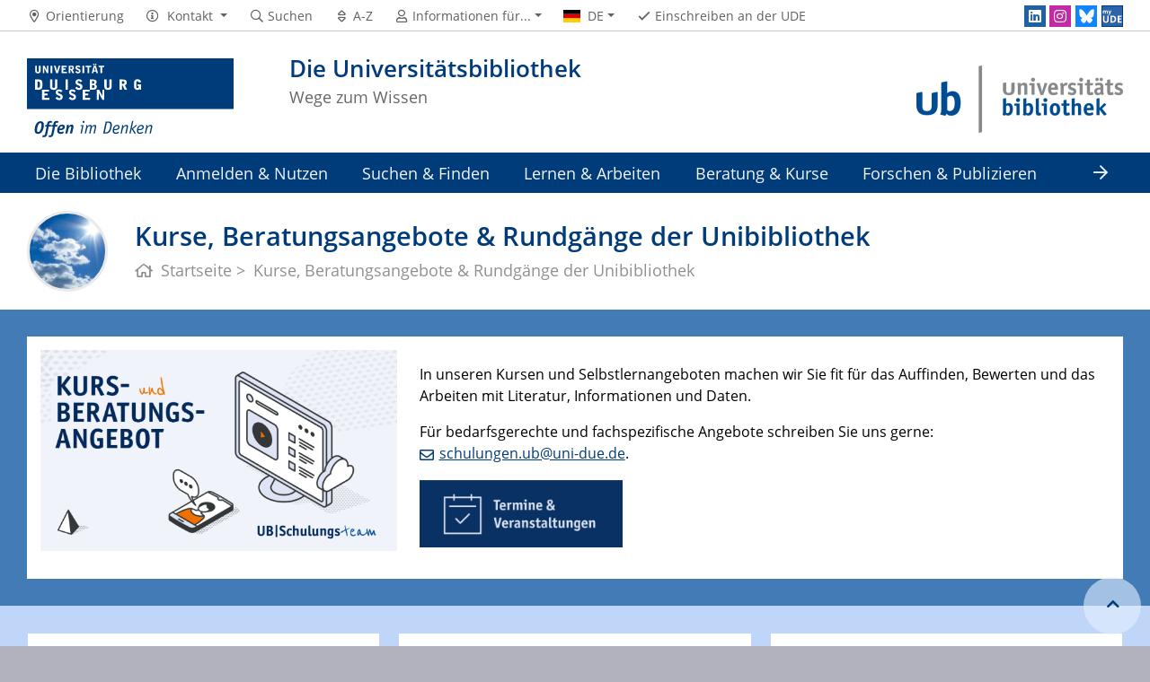

--- FILE ---
content_type: text/html; charset=UTF-8
request_url: https://www.uni-due.de/ub/schulung/schulung.php
body_size: 8298
content:

<!DOCTYPE html>
<html lang="de-1996">
    <head>
        <meta name="GENERATOR" content="IMPERIA 9.2.14" />

        <meta charset="utf-8">
        <title>Kurse, Beratungsangebote & Rundgänge der Unibibliothek</title>
        <meta name="viewport" content="width=device-width, initial-scale=1, shrink-to-fit=no">
        <link rel="stylesheet" type="text/css" href="/portal/4/css/ude2017.min.css" media="all">
        <link rel="stylesheet" type="text/css" href="/portal/4/css/legacy.css" media="all">
        <script src="/portal/4/js/prejquery.js"></script>
        <link href="/portal/4/js/jquery/jquery-ui/jquery-ui-1.12.1.custom/jquery-ui.min.css" rel="stylesheet">
        <link rel="apple-touch-icon" sizes="57x57" href="/apple-icon-57x57.png">
        <link rel="apple-touch-icon" sizes="60x60" href="/apple-icon-60x60.png">
        <link rel="apple-touch-icon" sizes="72x72" href="/apple-icon-72x72.png">
        <link rel="apple-touch-icon" sizes="76x76" href="/apple-icon-76x76.png">
        <link rel="apple-touch-icon" sizes="114x114" href="/apple-icon-114x114.png">
        <link rel="apple-touch-icon" sizes="120x120" href="/apple-icon-120x120.png">
        <link rel="apple-touch-icon" sizes="144x144" href="/apple-icon-144x144.png">
        <link rel="apple-touch-icon" sizes="152x152" href="/apple-icon-152x152.png">
        <link rel="apple-touch-icon" sizes="180x180" href="/apple-icon-180x180.png">
        <link rel="icon" type="image/png" sizes="192x192"  href="/android-icon-192x192.png">
        <link rel="icon" type="image/png" sizes="32x32" href="/favicon-32x32.png">
        <link rel="icon" type="image/png" sizes="96x96" href="/favicon-96x96.png">
        <link rel="icon" type="image/png" sizes="16x16" href="/favicon-16x16.png">
        <link rel="manifest" href="/manifest.json">
        <meta name="msapplication-TileColor" content="#ffffff">
        <meta name="msapplication-TileImage" content="/ms-icon-144x144.png">
        <meta name="theme-color" content="#ffffff">
        <meta name="keywords" content="Universitätsbibliothek, Duisburg, Essen, Information, literacy, Information, Skills, Informationskompetenz, Recherchekompetenz, Literaturrecherche, Literaturverwaltung, Data, literacy, Data, skills, Datenkompetenz, Führungen, Fachbibliotheken, Fachberatung, Allgemeine, Beratung">
        <meta name="description" content="UB Duisburg-Essen: Kurse, Beratungsangebote &amp; Rundgänge der Unibibliothek">
        <meta name="robots" content="index,follow">
        <meta name="rubrik" content="Universitätsbibliothek (/ub) [2007] ... Schulungen ... Schulungen">
        <meta name="X-Imperia-Live-Info" content="6f31e55b-40ae-2401-5560-5694e68b13a1/5015/5290/571685" />
    </head>
    <!-- code cleaned by DocumentCleaner.pm 7.7.2017 -->
<body>
        <header>
            <div class="container" id="siteHeader">
                <a href="https://www.uni-due.de/de/index.php" id="udeLogo" aria-label="Zur Homepage"><span>Universität Duisburg-Essen</span><img src="/portal/4/images/UDE-logo-claim.svg" width="1052" height="414" alt=""></a>
                <div id="orgaunitTitle"><a href="/ub">
                    <img src="/imperia/md/images/ub/letterbox__230_90_ffffff_edc0ef1581325734efaaf13e7a951a9b_ub_logo-1000.png" class="float-right" alt="Logo der Organisationseinheit Die Universitätsbibliothek">
                    <h1>Die Universitätsbibliothek</h1><h2>Wege zum Wissen</h2>
                </a></div>
                            </div>
        </header>
        <div id="navigationMainContainer">
            <div class="container">
                <div id="headerLine">
                    <div class="container" id="headerLineContent">
                        <nav class="col col-auto" id="navigationHeader">
                            <ul class="nav">
                                                                <li><a href="/ub/abisz/anfahrt.php"><i class="far fa-fw fa-map-marker-alt"></i><span class="icon-label">Orientierung</span></a></li>
                                        <li>
                                    <a href="#" class="dropdown-toggle" data-toggle="dropdown" aria-haspopup="true" aria-expanded="false" role="button">
                                        <i class="far fa-fw fa-info-circle"></i>
                                        <span class="icon-label">Kontakt</span>
                                    </a>
                                    <ul class="dropdown-menu">

                                        <li><a href="tel:%2b49%20203%20379%202010">(Du) +49 203 379 2010</a></li>

                                        <li><a href="tel:%2b49%20201%20183%203727">(E) +49 201 183 3727</a></li>



                                        <li><a href="mailto:information.ub@uni-due.de">information.ub@uni-due.de</a></li>


                                        <li><a href="/ub/kontakt.php"><i class="far fa-globe"></i> … mehr</a></li>

                                    </ul>
                                </li>
                                <li><a href="https://www.uni-due.de/suche/"><i class="far fa-fw fa-search"></i><span class="icon-label">Suchen</span></a></li>
                                <li><a href="/ub/abisz/abisz.shtml" title="Alphabetisches Stichwortverzeichnis"><i class="far fa-fw fa-sort"></i><span class="icon-label">A-Z</span></a></li>
                                <li id="navigationStakeholder"><a href="#" data-toggle="dropdown" aria-haspopup="true" aria-expanded="false"><i class="far fa-fw fa-user"></i><span class="icon-label">Informationen für...</span></a>
                                    <ul class="dropdown-menu">
                                        <li><a href="/ub/erstsemester.php" title="Angebote für Studienanfänger an der UDE">Erstsemester an der UDE</a></li>
                                        <li><a href="/ub/angebote_studierende.php" title="Angebote für Studierende an der UDE">Studierende an der UDE</a></li>
                                        <li><a href="/ub/angebote_promovierende.php" title="Angebote für Promovierende und Habilitierende an der UDE">Promovierende an der UDE</a></li>
                                        <li><a href="/ub/angebote_lehrende.php" title="Angebote für Lehrende an der UDE">Lehrende an der UDE</a></li>
                                        <li><a href="/ub/angebote_forschende.php" title="Angebote für Forschende an der UDE">Forschende an der UDE</a></li>
                                        <li><a href="/ub/angebote_verwaltung.php" title="Angebote für Mitarbeitende aus Technik und Verwaltung an der UDE">Mitarbeitende aus Technik und Verwaltung an der UDE</a></li>
                                        <li><a href="/ub/angebote_externe.php" title="Angebote für Externe">Externe</a></li>
                                        <li><a href="/ub/angebote_schueler.php" title="Angebote für Schülerinnen und Schüler">Schüler:innen</a></li>
                                        <li><a href="/ub/angebote_lehrer.php" title="Angebote für Lehrerinnen und Lehrer">Lehrer:innen</a></li>
                                        <li><a href="/ub/angebote_behinderungen.php" title="Angebote für Menschen mit Behinderung">Menschen mit Behinderung</a></li>
                                        <li><a href="/ub/angebote_eltern.shtml" title="Angebote für Eltern">Eltern</a></li>
                                    </ul>
                                </li>                                                <li id="navigationLanguage"><a href="#" data-toggle="dropdown" aria-haspopup="true" aria-expanded="false"><i class="flag flag-de"></i><span class="current-language">DE</span></a>
                                     <ul class="dropdown-menu">
                                            <li><a href="/ub/en/training/courses.php"><i class="flag flag-en"></i>English</a></li>
                                        </ul>
                                </li>
                                <li class="desktop_only"><a href="/studierendensekretariat/"><i class="far fa-fw fa-check"></i><span class="icon-label">Einschreiben an der UDE</span></a></li>
                            </ul><!--/.nav-->
                        </nav><!--/#navigationHeader-->
                        <nav class="col col-auto" id="navigationSocial">
                            <a href="#" class="social-toggler" data-toggle="dropdown" aria-haspopup="true" aria-expanded="false" role="button" id="socialDropDownButton"><i class="far fa-fw fa-share-square" aria-hidden="true"></i>
                            <span class="icon-label">Social Media</span>
                            </a>
                            <div class="dropdown-menu dropdown-menu-right" id="navigationSocialContent" aria-labelledby="socialDropDownButton">
                                <ul>
                                    <li><a href="https://www.linkedin.com/company/universitätsbibliothek-duisburg-essen" class="social social-linkedin" title="universitätsbibliothek-duisburg-essen @ LinkedIn" aria-label="LinkedIn"><i class="fab fa-fw fa-linkedin" aria-hidden="true"></i></a></li>
                                    <li><a href="https://www.instagram.com/ub.due/" class="social social-instagram" title="ub.due @ Instagram" aria-label="Instagram"><i class="fab fa-fw fa-instagram" aria-hidden="true"></i></a></li>
                                    <li><a href="https://bsky.app/profile/ubdue.bsky.social" class="social social-bluesky" title="ubdue.bsky.social @ Bluesky" aria-label="Bluesky"><i class="fas fa-fw fa-bluesky" aria-hidden="true"></i></a></li>
                                    <li><a href="/myude" class="social social-myude" title="myUDE - Die Campus-App" aria-label="MyUDE"><i class="fas fa-fw fa-university" aria-hidden="true"></i></a></li>
                                </ul>
                            </div>
                        </nav>

                    </div>
                </div>
                <nav class="navbar navbar-expand-lg navbar-dark" id="navigationMain">
                    <div class="row">
                        <button class="navbar-toggler" type="button" data-toggle="collapse" data-target="#navigationMainContent" aria-controls="navigationMainContent" aria-expanded="false" aria-label="Toggle navigation"><i class="far fa-bars"></i><span class="navbar-toggler-label">Navigation</span></button>
                        <div class="collapse navbar-collapse" id="navigationMainContent">
                            <ul>                                 <li>
                                    <a href="#" data-toggle="dropdown" aria-haspopup="true" aria-expanded="false">Die Bibliothek</a>
                                    <div class="navbarSubContainer dropdown-menu">

                                        <ul>

                                            <li>
                                                <a href="/ub/abisz/abisz.shtml" title="Die Bibliothek von A-Z">A - Z</a>
                                                <ul>

                                                </ul>
                                            </li>

                                            <li>
                                                <a href="/ub/adroeff.php" title="Alle Fachbibliotheken, Öffnungszeiten & Servicehinweise im Überblick">Adressen & Öffnungszeiten</a>
                                                <ul>

                                                </ul>
                                            </li>

                                            <li>
                                                <a href="/ub/abisz/anfahrt.php" title="So finden Sie uns">Anfahrt</a>
                                                <ul>

                                                </ul>
                                            </li>

                                            <li>
                                                <a href="/ub/abisz/rundgang.shtml" title="Orientieren Sie sich in den Fachbibliotheken">Räume & Pläne</a>
                                                <ul>

                                                </ul>
                                            </li>

                                            <li>
                                                <a href="/ub/profil/ueber_uns.shtml" title="Wissenswertes über die UB">Wir über uns</a>
                                                <ul>

                                                </ul>
                                            </li>

                                            <li>
                                                <a href="/ub/karriere/index.php" title="Dein Beitrag zu Studium, Lehre und Forschung an der UDE">Karriere in der Bibliothek</a>
                                                <ul>

                                                </ul>
                                            </li>

                                            <li>
                                                <a href="/ub/profil/direktion_dezernate.php" title="Die Organisationsstruktur der UB">Direktion & Dezernate</a>
                                                <ul>

                                                </ul>
                                            </li>

                                            <li>
                                                <a href="/ub/schulung/beratung.php">Kontakt & Beratung</a>
                                                <ul>

                                                </ul>
                                            </li>

                                            <li>
                                                <a href="/ub/abisz/fachref.php" title="Unsere Fachreferentinnen & Fachreferenten">Ansprechpartner:innen nach Fächern</a>
                                                <ul>

                                                </ul>
                                            </li>

                                            <li>
                                                <a href="/ub/mitarbaz.php" title="Alle Mitarbeiterinnen & Mitarbeiter der UB von A-Z">Ansprechpartner:innen von A-Z</a>
                                                <ul>

                                                </ul>
                                            </li>

                                            <li>
                                                <a href="/ub/ausbildung/ausbildung.php" title="Informationen für Auszubildende & Praktikanten">Ausbildung & Praktika</a>
                                                <ul>

                                                </ul>
                                            </li>

                                            <li>
                                                <a href="/ub/archiv/index.shtml">Universitätsarchiv</a>
                                                <ul>

                                                </ul>
                                            </li>

                                        </ul>
                                    </div>
                                </li>
                                <li>
                                    <a href="#" data-toggle="dropdown" aria-haspopup="true" aria-expanded="false">Anmelden & Nutzen</a>
                                    <div class="navbarSubContainer dropdown-menu">

                                        <ul>

                                            <li>
                                                <a href="https://primo.uni-due.de/discovery/account?vid=49HBZ_UDE:UDE&lang=de" title="Im Bibliothekskonto anmelden">Anmelden in Primo</a>
                                                <ul>

                                                </ul>
                                            </li>

                                            <li>
                                                <a href="https://register.ub.uni-due.de/" title="Ein Bibliothekskonto neu anlegen">Neu registrieren</a>
                                                <ul>

                                                </ul>
                                            </li>

                                            <li>
                                                <a href="/ub/abisz/minder.shtml" title="Neuanmeldung von (minderjährigen) Schüler:innen">Registrieren als Schüler:in</a>
                                                <ul>

                                                </ul>
                                            </li>

                                            <li>
                                                <a href="/ub/abisz/anmeldung.php" title="Informationen zum Thema Registrierung & Bibliotheksausweis">Infos zum Registrieren</a>
                                                <ul>

                                                </ul>
                                            </li>

                                            <li>
                                                <a href="/ub/abisz/benutzungskonditionen.php" title="Services & Benutzungskonditionen">Services & Konditionen</a>
                                                <ul>

                                                </ul>
                                            </li>

                                            <li>
                                                <a href="/ub/abisz/drucken_kopieren_scannen.php" title="Informationen zum Drucken, Kopieren, Scannen">Drucken, Kopieren, Scannen</a>
                                                <ul>

                                                </ul>
                                            </li>

                                            <li>
                                                <a href="/ub/abisz/schlfach.shtml" title="Alles über unsere Schließfächer">Schließfächer</a>
                                                <ul>

                                                </ul>
                                            </li>

                                            <li>
                                                <a href="/ub/abisz/handapp.shtml" title="Handapparate von Hochschulangehörigen">Handapparate</a>
                                                <ul>

                                                </ul>
                                            </li>

                                        </ul>
                                    </div>
                                </li>
                                <li>
                                    <a href="#" data-toggle="dropdown" aria-haspopup="true" aria-expanded="false">Suchen & Finden</a>
                                    <div class="navbarSubContainer dropdown-menu">

                                        <ul>

                                            <li>
                                                <a href="https://primo.uni-due.de/discovery/search?vid=49HBZ_UDE:UDE&lang=de" title="Zum Katalog Primo">Katalog Primo</a>
                                                <ul>

                                                </ul>
                                            </li>

                                            <li>
                                                <a href="https://uni-due.digibib.net/eres" title="Zur Liste der Datenbanken & elektronischen Angebote ">Datenbanken</a>
                                                <ul>

                                                </ul>
                                            </li>

                                            <li>
                                                <a href="/ub/abisz/ebook.php" title="Informationen zu E-Books">E-Books</a>
                                                <ul>

                                                </ul>
                                            </li>

                                            <li>
                                                <a href="/ub/abisz/videos.php" title="Informationen zu Lehr- & Lernvideos, Podcasts">Lehr- & Lernvideos</a>
                                                <ul>

                                                </ul>
                                            </li>

                                            <li>
                                                <a href="/ub/abisz/zeitschriften.shtml" title="Informationen zu Zeitschriften">Zeitschriften</a>
                                                <ul>

                                                </ul>
                                            </li>

                                            <li>
                                                <a href="/ub/kataloge.php" title="Weitere Kataloge anderer Bibliotheken">Regional & überregional</a>
                                                <ul>

                                                </ul>
                                            </li>

                                            <li>
                                                <a href="https://uni-due.digibib.net/ill/books" title="Bücher & Abschnitte aus Büchern über die Fernleihe bestellen">Fernleihe:<br>Bücher & Abschnitte</a>
                                                <ul>

                                                </ul>
                                            </li>

                                            <li>
                                                <a href="https://uni-due.digibib.net/ill/articles" title="Zeitschriftenartikel über die Fernleihe bestellen">Fernleihe:<br>Zeitschriftenartikel</a>
                                                <ul>

                                                </ul>
                                            </li>

                                            <li>
                                                <a href="https://semapp.uni-due.de/" title="Unsere Semesterapparate">Semesterapparate</a>
                                                <ul>

                                                </ul>
                                            </li>

                                            <li>
                                                <a href="/ub/abisz/av_buch.php" title="Medien zum Kauf vorschlagen">Kaufvorschläge</a>
                                                <ul>

                                                </ul>
                                            </li>

                                            <li>
                                                <a href="/ub/abisz/tutorial.shtml" title="Hilfe via Tutorials">Tutorials</a>
                                                <ul>

                                                </ul>
                                            </li>

                                            <li>
                                                <a href="https://www.uniarchiv-due.findbuch.net/php/main.php?ar_id=3742" title="Recherche im Bestand des Universitätsarchivs der UDE">UDE-Archiv Datenbank</a>
                                                <ul>

                                                </ul>
                                            </li>

                                        </ul>
                                    </div>
                                </li>
                                <li>
                                    <a href="#" data-toggle="dropdown" aria-haspopup="true" aria-expanded="false">Lernen & Arbeiten</a>
                                    <div class="navbarSubContainer dropdown-menu">

                                        <ul>

                                            <li>
                                                <a href="/ub/abisz/arbeitsplaetze.php" title="Einzel- und Gruppenarbeit in den Fachbibliotheken">Lernen & Arbeiten in der Bib</a>
                                                <ul>

                                                </ul>
                                            </li>

                                            <li>
                                                <a href="/ub/lernenundarbeiten.php" title="Finden Sie Ihren Lernort nach Ort oder Ausstattung">Lernen & Arbeiten an der UDE</a>
                                                <ul>

                                                </ul>
                                            </li>

                                            <li>
                                                <a href="/ub/abisz/zugriff_von_zuhause.php" title="Zugriff von zu Hause oder unterwegs">Zugriff von zu Hause</a>
                                                <ul>

                                                </ul>
                                            </li>

                                            <li>
                                                <a href="/ub/abisz/aufsatz.shtml" title="Für UDE-Angehörige: Bestellung von Aufsätzen">Aufsatzlieferdienst</a>
                                                <ul>

                                                </ul>
                                            </li>

                                            <li>
                                                <a href="https://semapp.uni-due.de/" title="Unsere Semesterapparate">Semesterapparate</a>
                                                <ul>

                                                </ul>
                                            </li>

                                            <li>
                                                <a href="/ub/abisz/tutorial.shtml" title="Hilfe via Tutorials: in wenigen Minuten gewusst wie">Tutorials</a>
                                                <ul>

                                                </ul>
                                            </li>

                                            <li>
                                                <a href="/ub/wissenschaftliches_arbeiten.php" title="Tipps zum wissenschaftlichen Arbeiten">Wissenschaftliches Arbeiten</a>
                                                <ul>

                                                </ul>
                                            </li>

                                            <li>
                                                <a href="/ub/schulung/literaturverwaltung.php" title="Citavi, EndNote, Zotero">Literaturverwaltung</a>
                                                <ul>

                                                </ul>
                                            </li>

                                            <li>
                                                <a href="/ub/abisz/drucken_kopieren_scannen.php" title="Informationen zum Drucken, Kopieren, Scannen">Drucken, Kopieren, Scannen</a>
                                                <ul>

                                                </ul>
                                            </li>

                                            <li>
                                                <a href="/ios/" title="Persönliche Beratung: Sprachberatung, Sprachkurse">Institut für wissenschaftliche Schlüsselkompetenzen (IwiS)</a>
                                                <ul>

                                                </ul>
                                            </li>

                                        </ul>
                                    </div>
                                </li>
                                <li>
                                    <a href="#" data-toggle="dropdown" aria-haspopup="true" aria-expanded="false">Beratung & Kurse</a>
                                    <div class="navbarSubContainer dropdown-menu">

                                        <ul>

                                            <li>
                                                <a href="/ub/schulung/beratung.php">Beratung</a>
                                                <ul>

                                                    <li><a href="/ub/auskunft.php">Allgemeine Beratung</a></li>

                                                    <li><a href="/ub/abisz/fachref.php">Fachbezogene Beratung</a></li>

                                                    <li><a href="/ub/fair/index.php">Beratung zu FAIR Science</a></li>

                                                    <li><a href="/ub/oer/schulung-und-beratung.php">Beratung zu OER</a></li>

                                                    <li><a href="/ub/ude-beratungsangebote-in-der-bib.php">Beratungsangebote der UDE in der Bib</a></li>

                                                </ul>
                                            </li>

                                            <li>
                                                <a href="/ub/schulung/rundgaenge.php">Rundgänge</a>
                                                <ul>

                                                    <li><a href="/ub/schulung/rundgang_lk.php">Fachbibliothek LK (DU)</a></li>

                                                    <li><a href="/ub/schulung/rundgang_gw.php">Fachbibliothek GW/GSW (E)</a></li>

                                                    <li><a href="/ub/schulung/lernraumtour.php">LernraumTour durch die Bib</a></li>

                                                    <li><a href="/ub/archiv/fuehrung.php">Universitätsarchiv</a></li>

                                                </ul>
                                            </li>

                                            <li>
                                                <a href="/ub/schulung/informationskompetenz.php">Informationskompetenz</a>
                                                <ul>

                                                    <li><a href="/ub/schulung/literaturrecherche.php">Kurse Literaturrecherche</a></li>

                                                    <li><a href="/ub/schulung/kurzgesagt.php">Kurzgesagt!</a></li>

                                                    <li><a href="/ub/schulung/literaturverwaltung.php">Literaturverwaltung<br>(Citavi, EndNote, Zotero)</a></li>

                                                    <li><a href="/ub/schulung/schreibsprints.php">UB|SchreibSprints</a></li>

                                                    <li><a href="/ub/schulung/schreibcamp.php">UB|SchreibCamp</a></li>

                                                    <li><a href="/ub/schulung/bibliotheksschein.php">Bibliotheksschein</a></li>

                                                    <li><a href="/ub/en/courses.php">Courses in English</a></li>

                                                    <li><a href="/ub/schulung/selbstlernangebote.php">Selbstlernangebote</a></li>

                                                </ul>
                                            </li>

                                            <li>
                                                <a href="/ub/schulung/datenkompetenz.php">Datenkompetenz</a>
                                                <ul>

                                                    <li><a href="/ub/datacampus/index.php">DataCampus UDE</a></li>

                                                    <li><a href="/rds/fdm-studium.php">Research Data Services</a></li>

                                                </ul>
                                            </li>

                                            <li>
                                                <a href="/ub/schulung/services.php">Services für...</a>
                                                <ul>

                                                    <li><a href="/ub/erstsemester.php">Erstsemester</a></li>

                                                    <li><a href="/ub/angebote_studierende.php">Studierende</a></li>

                                                    <li><a href="/ub/angebote_promovierende.php">Promovierende</a></li>

                                                    <li><a href="/ub/angebote_lehrende.php">Lehrende & Lehrbeauftragte</a></li>

                                                    <li><a href="/ub/angebote_forschende.php">Forschende</a></li>

                                                    <li><a href="/ub/angebote_verwaltung.php">Mitarbeitende aus Technik und Verwaltung</a></li>

                                                    <li><a href="/ub/angebote_externe.php">Externe</a></li>

                                                    <li><a href="/ub/angebote_schueler.php">Schüler:innen</a></li>

                                                    <li><a href="/ub/angebote_lehrer.php">Lehrer:innen</a></li>

                                                    <li><a href="/ub/angebote_behinderungen.php">Menschen mit Behinderung</a></li>

                                                    <li><a href="/ub/angebote_eltern.shtml">Eltern</a></li>

                                                </ul>
                                            </li>

                                        </ul>
                                    </div>
                                </li>
                                <li>
                                    <a href="#" data-toggle="dropdown" aria-haspopup="true" aria-expanded="false">Forschen & Publizieren</a>
                                    <div class="navbarSubContainer dropdown-menu">

                                        <ul>

                                            <li>
                                                <a href="/ub/publikationsdienste/oa_foerderung.php" title="Open-Access-Förderung">Open-Access-Förderung</a>
                                                <ul>

                                                </ul>
                                            </li>

                                            <li>
                                                <a href="/ub/publikationsdienste/oa-publizieren.php" title="Publizieren ">Publizieren</a>
                                                <ul>

                                                </ul>
                                            </li>

                                            <li>
                                                <a href="/ub/publikationsdienste/dissertationen.php" title="Dissertationen & Habilitationen">Dissertationen</a>
                                                <ul>

                                                </ul>
                                            </li>

                                            <li>
                                                <a href="/ub/urheberrecht/index.php" title="Urheberrecht in der Lehre">Urheberrecht</a>
                                                <ul>

                                                </ul>
                                            </li>

                                            <li>
                                                <a href="/ub/bibliometrie/index.php" title="Bibliometrie">Bibliometrie</a>
                                                <ul>

                                                </ul>
                                            </li>

                                            <li>
                                                <a href="/ub/fair/index.php" title="FAIR Science">FAIR Science</a>
                                                <ul>

                                                </ul>
                                            </li>

                                            <li>
                                                <a href="/rds/index.php" title="Research Data Services">Forschungsdaten</a>
                                                <ul>

                                                </ul>
                                            </li>

                                            <li>
                                                <a href="/ub/oer/index.php" title="Lehrmaterialien & OER">Open Educational Resources</a>
                                                <ul>

                                                </ul>
                                            </li>

                                            <li>
                                                <a href="/ub/fair/gwp.php" title="UB-Angebote zur „guten wissenschaftlichen Praxis“">Gute wissenschaftliche Praxis</a>
                                                <ul>

                                                </ul>
                                            </li>

                                            <li>
                                                <a href="/ub/publikationsdienste/orcid.php" title="Open Researcher and Contributor ID">ORCID & Autoren-ID</a>
                                                <ul>

                                                </ul>
                                            </li>

                                            <li>
                                                <a href="https://duepublico2.uni-due.de/" title="Duisburg-Essen Publications online">DuEPublico</a>
                                                <ul>

                                                </ul>
                                            </li>

                                            <li>
                                                <a href="https://bibliographie.ub.uni-due.de/" title="Zentraler Publikationsnachweis der UDE">Universitätsbibliographie</a>
                                                <ul>

                                                </ul>
                                            </li>

                                        </ul>
                                    </div>
                                </li>
                                <li><a href="/ub/archiv/index.shtml" title="Zum Universitätsarchiv">Universitätsarchiv</a></li>

                                <li id="navbarOverflowButton"><a href="javascript:void(false);"></a></li>
                            </ul>
                        </div>
                    </div>
                </nav>
            </div>
        </div>
        <main>
            <div id="pagetitlecontainer">
                <div class="container-background">
                    <div class="container pagetitle">
                        <h1 class="display-1">Kurse, Beratungsangebote & Rundgänge der Unibibliothek</h1>
                        <nav class="rootline">
                            <ol class="nav" vocab="http://schema.org/" typeof="BreadcrumbList">
                                <li property="itemListElement" typeof="ListItem">
                                    <a href="/ub/index.php" property="item" typeof="WebPage" title="Startseite der UB Duisburg-Essen">
                                        <i class="far fa-home"></i>
                                        <span property="name">Startseite</span>
                                    </a>
                                    <meta property="position" content="1">
                                </li>
                                <li property="itemListElement" typeof="ListItem">
                                    <span property="name">Kurse, Beratungsangebote & Rundgänge der Unibibliothek</span>
                                    <meta property="position" content="2">
                                </li>
                            </ol>
                        </nav>
                    </div>
                </div>
            </div>
            <div id="content__standard__main">
<!--[Flexmodul:_portal_2018_text_und_bild]-->
<div class="container-background bg-colored bg-bluemiddle">
    <div class="container">
        <div class="row">
            <div class="col">
            <div class="card">
                <div class="card-img-left card_img_kleiner">
                    <figure>
                        <img src="/imperia/md/images/ub/fittosize__1200_0_ef4b374587f5831c32e32cd38d09831b_website_kursangebote.png" title="Grafik: Kurs- und Beratungsangebot" alt="Grafik: Kurs- und Beratungsangebot" width="1200" height="360">
                    </figure>
                </div>
                <div class="card-body">
                    <h2><span class="card-subtitle"></span><span class="card-title"></span></h2>
                    <div class="card-text">
<p>In unseren Kursen und Selbstlernangeboten machen wir Sie fit f&uuml;r das Auffinden, Bewerten und das Arbeiten mit Literatur, Informationen und Daten.</p>
<p>F&uuml;r bedarfsgerechte und fachspezifische Angebote schreiben Sie uns gerne:<br />
<a href="mailto:schulungen.ub@uni-due.de">schulungen.ub@uni-due.de</a>.</p>
<p><a href="/ub/schulung/veranstaltungen.php" title="Zur Terminübersicht"><img height="75" src="/imperia/md/images/ub/kacheln_landingpage-1080x360px_termine_v2.png" width="226" /></a></p>
                    </div>
                </div>
            </div>
<!-- /INC: -->
            </div>
        </div>
    </div>
</div>
                 <div class="container-background bg-colored bg-bluebright">
                    <div class="container">
                        <div class="row">
                            <div class="col">
                                <div class="card-deck-wrapper">
                                    <div class="card-deck">
                                        <div class="card card-vertical">
                                            <div class="card-body textpicBanner">
                                                <h2><a href="/ub/schulung/beratung.php" title="Zur Übersicht Beratung"><span class="card-title">Beratung</span></a></h2>
                                                <div class="card-text">
                                                    <p>Wir unterst&uuml;tzen Sie bei allen allgemeinen und fachspezifischen Fragen rund um die Literaturrecherche. Ebenso beraten wir Sie zu Spezialthemen, wie z. B. Open Access oder Forschungsdatenmanagement.</p>
                                                </div>
                                                <a href="/ub/schulung/beratung.php" class="btn btn-more">Zur Übersicht Beratung</a>
                                            </div>
                                        </div>
                                        <div class="card card-vertical">
                                            <div class="card-body textpicBanner">
                                                <h2><a href="/ub/schulung/rundgaenge.php" title="Zur Übersicht Rundgänge"><span class="card-title">Rundgänge</span></a></h2>
                                                <div class="card-text">
                                                    <p>Lernen Sie in unseren Rundg&auml;ngen die Fachbibliotheken der UB kennen. Rundg&auml;nge vor Ort finden regelm&auml;&szlig;ig zu Semesterstart und auf Anfrage statt. Sie finden hier auch digitale Angebote zur Orientierung vor Ort.</p>
                                                </div>
                                                <a href="/ub/schulung/rundgaenge.php" class="btn btn-more">Zur Übersicht Rundgänge</a>
                                            </div>
                                        </div>
                                        <div class="card card-vertical">
                                            <div class="card-body textpicBanner">
                                                <h2><a href="/ub/schulung/informationskompetenz.php" title="Zur Übersicht Informationskompetenz"><span class="card-title">Informationskompetenz</span></a></h2>
                                                <div class="card-text">
                                                    <p>Im Kursbereich Informationskompetenz qualifizieren wir Sie f&uuml;r den Umgang mit wissenschaftlicher Literatur und Information. Sie finden hier Basis-, Vertiefungs- und Auffrischungskurse rund um Literaturrecherche und -verwaltung.</p>
                                                </div>
                                                <a href="/ub/schulung/informationskompetenz.php" class="btn btn-more">Zur Übersicht Informationskompetenz</a>
                                            </div>
                                        </div>
                                    </div>
                                </div>
                            </div>
                        </div>
                    </div>
                </div>
                 <div class="container-background bg-colored bg-bluebright">
                    <div class="container">
                        <div class="row">
                            <div class="col">
                                <div class="card-deck-wrapper">
                                    <div class="card-deck">
                                        <div class="card card-vertical">
                                            <div class="card-body textpicBanner">
                                                <h2><a href="/ub/schulung/datenkompetenz.php" title="Zur Übersicht Datenkompetenz"><span class="card-title">Datenkompetenz</span></a></h2>
                                                <div class="card-text">
                                                    <p>Im Kursbereich Datenkompetenz finden Sie verschiedene Selbstlern-Kurse und Schulungen f&uuml;r den Umgang mit Daten sowie Angebote zum Forschungsdatenmanagement &ndash; und damit f&uuml;r eine zentrale Schl&uuml;sselkompetenz des 21. Jahrhunderts.</p>
                                                </div>
                                                <a href="/ub/schulung/datenkompetenz.php" class="btn btn-more">Zur Übersicht Datenkompetenz</a>
                                            </div>
                                        </div>
                                        <div class="card card-vertical">
                                            <div class="card-body textpicBanner">
                                                <h2><a href="/ub/schulung/services.php" title="Zur Übersicht Benutzer:innen-Services "><span class="card-title">Services für unsere Benutzer:innen</span></a></h2>
                                                <div class="card-text">
                                                    <p>Wir schulen und beraten Sie zielgruppenspezifisch zu allen Themen rund um Literatur, Information, Daten und Publikationsdiensten: Wir haben spezielle Angebote f&uuml;r Studierende und Promovierende, f&uuml;r Lehrende und Forschende, wie auch f&uuml;r alle externen Nutzer:innen.</p>
                                                </div>
                                                <a href="/ub/schulung/services.php" class="btn btn-more">Zur Übersicht Benutzer:innen-Services </a>
                                            </div>
                                        </div>
                                    </div>
                                </div>
                            </div>
                        </div>
                    </div>
                </div>
            </div>
            <div id="content__sub__main">
            </div>
            <a href="#top" title="zum Seitenanfang" class="jumpto-top"><i class="fas fa-chevron-up"></i></a>
        </main>
        <footer>
            <div class="container-background bg-primary darkbackground bluefooter">
                <div class="container">
                    <div class="row">

                        <div class="col-sm mb-3 mb-lg-0">
                            <h2 class="card-title">Campus Duisburg</h2>
                            <div class="csc-textpic-text">
                                <p><a href="/ub/adroeff.php#duisburg"><strong>Fachbibliothek LK</strong></a><br />
Lotharstra&szlig;e&nbsp;65<br />
47057 Duisburg</p>

<p><a href="/ub/adroeff.php#duisburg"><strong>Fachbibliothek BA</strong></a><br />
Bismarckstra&szlig;e 81 (Raum 149)<br />
47057 Duisburg</p>

<p><a href="/ub/adroeff.php#duisburg"><strong>Fachbibliothek MC</strong></a><br />
Lotharstra&szlig;e 1 (Raum 272)<br />
47057 Duisburg</p>

<p><strong>&gt;&gt;&nbsp;<a href="/ub/abisz/anfahrt.php">Anfahrt &amp; Lagepl&auml;ne</a></strong></p>

                            </div>
                        </div><!--col-->

                        <div class="col-sm mb-3 mb-lg-0">
                            <h2 class="card-title">Campus Essen</h2>
                            <div class="csc-textpic-text">
                                <p><a href="/ub/adroeff.php#essen"><strong>Fachbibliothek GW/GSW</strong></a><br />
R09 - R11<br />
Universit&auml;tsstra&szlig;e 9-11<br />
45141 Essen</p>

<p><a href="/ub/adroeff.php#essen"><strong>Fachbibliothek Medizin</strong></a><br />
Universit&auml;tsklinikum<br />
Audimax-Geb&auml;ude<br />
Hufelandstra&szlig;e 55<br />
45147 Essen</p>

<p><strong>&gt;&gt;&nbsp;<a href="/ub/abisz/anfahrt.php">Anfahrt &amp; Lagepl&auml;ne</a></strong></p>

                            </div>
                        </div><!--col-->

                            <div class="w-100 d-none d-sm-block d-lg-none"></div>
                        <div class="col-sm mb-3 mb-lg-0">
                            <h2 class="card-title">Kooperationen 2026</h2>
                            <div class="csc-textpic-text">
                                <p><a href="https://www.ifla.org/" target="_blank"><img src="/imperia/md/images/ub/ifla_member_badge_2021.png" width="150" /></a></p>

<p><a href="/ub/aurora"><img src="/imperia/md/images/ub/aurora-universities-network-logo_rgb.png" width="150" /></a></p>

<p><a href="https://libraries4future.org/" target="_blank"><img src="/imperia/md/images/ub/libraries4future_rund_200x172.jpg" width="150" /></a></p>

<p><a href="https://www.bibliotheksverband.de/kampagne-weiter-wissen" target="_blank"><img src="/imperia/md/images/ub/weiter_wissen_mailsignatur_350x70.jpg" /></a></p>

                            </div>
                        </div><!--col-->

                        <div class="col-sm mb-3 mb-lg-0">
                            <h2 class="card-title">Schnell ans Ziel</h2>
                            <div class="csc-textpic-text">
                                <ul>
	<li><a href="https://primo.uni-due.de/" target="_blank">Direkt zu Primo</a></li>
	<li><a href="https://primo.uni-due.de/discovery/login?vid=49HBZ_UDE:UDE&amp;lang=de" target="_blank">Anmelden in Primo (zum Bibliothekskonto)</a></li>
	<li><a href="/ub/faq.php">FAQ</a></li>
	<li><a href="/ub/abisz/abisz.shtml">Die Bibliothek von A-Z</a></li>
	<li><a href="/ub/schulung/schulung.php">Kurse &amp; Angebote</a></li>
	<li><a href="/ub/schulung/veranstaltungen.php">Termine &amp; Veranstaltungen</a></li>
	<li><a href="https://semapp.uni-due.de/" target="_blank">Semesterapparate</a></li>
	<li><a href="https://uni-due.digibib.net/ill/books" target="_blank">Fernleihe</a></li>
	<li><a href="/ub/abisz/zugriff_von_zuhause.php">Zugriff von zu Hause</a></li>
	<li><a href="/ub/publikationsdienste/openaccess.php">Open Access</a></li>
	<li><a href="/ub/netiquette.php">Social-Media-Netiquette</a></li>
	<li><a href="/ub/kontakt.php">Kontakt</a></li>
</ul>

                            </div>
                        </div><!--col-->

                    </div><!--row-->
                </div><!--container-->
            </div>
            <div class="container-background bg-imprint darkbackground imprintline">
                <div class="container">
                    <div class="row">
                        <div class="col" id="footerLogo"><a href="https://www.uni-due.de/de/index.php"><img src="/portal/4/images/UDE-logo-claim-dark.svg" width="1052" height="414" alt=""></a></div>
                        <div class="col col-md-auto justify-content-end">
                            <nav id="navigationFooter" class="navbar">
                                <ul>
                                    <li><a href="/infoline/"><i class="far fa-fw fa-phone"></i>Infoline</a></li>
                                    <li><a href="/de/hilfe_im_notfall.php"><i class="far fa-fw fa-exclamation-triangle"></i>Hilfe im Notfall</a></li>
                                                    <li><a href="/de/impressum.shtml"><i class="far fa-comments"></i>Impressum</a></li>
                                    <li><a href="/ub/dsgvo.php"><i class="far fa-user-shield"></i>Datenschutz</a></li>
                                    <li><a href="/ub/barrierefreiheit.php"><i class="far fa-universal-access"></i>Barrierefreiheit</a></li>

                                </ul>
                            </nav>
                            <div id="footerCopyright" class="navbar">
                                <ul class="nav">
                                    <li>&copy;&nbsp;UDE</li>
                                    <li>Letzte Änderung:&nbsp;28.04.2025</li>
                                    <li><a href="mailto:information.ub@uni-due.de">information.ub@uni-due.de</a></li>
                                </ul>
                            </div>
                        </div>
                    </div>
                </div>
            </div>
        </footer>
        <script src="/portal/4/js/complete.js?20260119153056"></script>
    </body>
</html>
